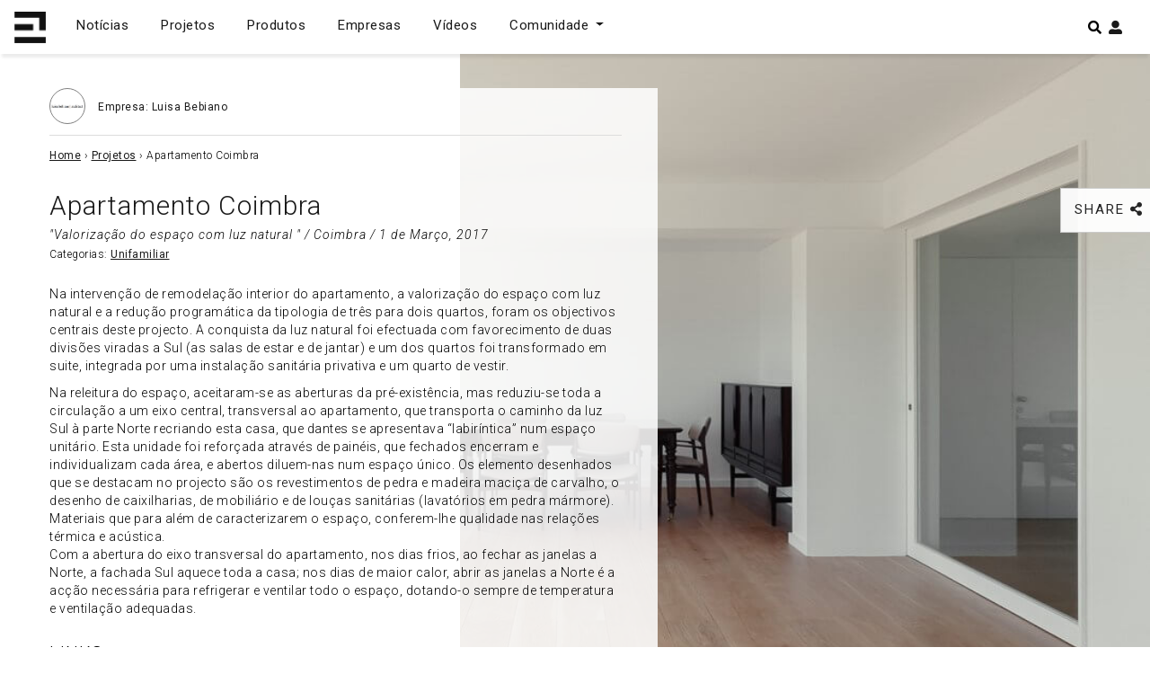

--- FILE ---
content_type: text/html; charset=UTF-8
request_url: https://espacodearquitetura.com/projetos/apartamento-coimbra/
body_size: 20668
content:
<!DOCTYPE html>
<html lang="pt-PT">

<head>
    <meta charset="UTF-8">
    <meta http-equiv="X-UA-Compatible" content="IE=edge">
    <meta name="viewport" content="width=device-width, initial-scale=1">
    <meta name="mobile-web-app-capable" content="yes">
    <meta name="apple-mobile-web-app-capable" content="yes">
    <meta name="apple-mobile-web-app-title"
        content="Espaço de Arquitetura - Portal de Arquitetura em Portugal">
    <meta name="theme-color" content="#000000">
    <link rel="profile" href="https://gmpg.org/xfn/11">
    <link rel="pingback" href="https://espacodearquitetura.com/xmlrpc.php">
    <meta name='robots' content='index, follow, max-image-preview:large, max-snippet:-1, max-video-preview:-1' />

	<!-- This site is optimized with the Yoast SEO Premium plugin v24.4 (Yoast SEO v24.4) - https://yoast.com/wordpress/plugins/seo/ -->
	<title>Apartamento Coimbra | Espaço de Arquitetura</title>
	<meta name="description" content="Na intervenção de remodelação interior do apartamento, a valorização do espaço com luz natural e a redução programática da tipologia de três para dois" />
	<link rel="canonical" href="https://espacodearquitetura.com/projetos/apartamento-coimbra/" />
	<meta property="og:locale" content="pt_PT" />
	<meta property="og:type" content="article" />
	<meta property="og:title" content="Apartamento Coimbra | Espaço de Arquitetura" />
	<meta property="og:description" content="Na intervenção de remodelação interior do apartamento, a valorização do espaço com luz natural e a redução programática da tipologia de três para dois" />
	<meta property="og:url" content="https://espacodearquitetura.com/projetos/apartamento-coimbra/" />
	<meta property="og:site_name" content="Espaço de Arquitetura" />
	<meta property="article:publisher" content="https://www.facebook.com/espacodearquitectura.portal/" />
	<meta name="twitter:card" content="summary_large_image" />
	<meta name="twitter:site" content="@espacodearq" />
	<meta name="twitter:label1" content="Tempo estimado de leitura" />
	<meta name="twitter:data1" content="1 minuto" />
	<script type="application/ld+json" class="yoast-schema-graph">{"@context":"https://schema.org","@graph":[{"@type":"WebPage","@id":"https://espacodearquitetura.com/projetos/apartamento-coimbra/","url":"https://espacodearquitetura.com/projetos/apartamento-coimbra/","name":"Apartamento Coimbra | Espaço de Arquitetura","isPartOf":{"@id":"https://espacodearquitetura.com/#website"},"datePublished":"2017-03-01T11:27:50+00:00","description":"Na intervenção de remodelação interior do apartamento, a valorização do espaço com luz natural e a redução programática da tipologia de três para dois","breadcrumb":{"@id":"https://espacodearquitetura.com/projetos/apartamento-coimbra/#breadcrumb"},"inLanguage":"pt-PT","potentialAction":[{"@type":"ReadAction","target":["https://espacodearquitetura.com/projetos/apartamento-coimbra/"]}]},{"@type":"BreadcrumbList","@id":"https://espacodearquitetura.com/projetos/apartamento-coimbra/#breadcrumb","itemListElement":[{"@type":"ListItem","position":1,"name":"Home","item":"https://espacodearquitetura.com/"},{"@type":"ListItem","position":2,"name":"Projetos","item":"https://espacodearquitetura.com/projetos/"},{"@type":"ListItem","position":3,"name":"Apartamento Coimbra"}]},{"@type":"WebSite","@id":"https://espacodearquitetura.com/#website","url":"https://espacodearquitetura.com/","name":"Espaço de Arquitetura","description":"Portal de Arquitetura em Portugal","publisher":{"@id":"https://espacodearquitetura.com/#organization"},"potentialAction":[{"@type":"SearchAction","target":{"@type":"EntryPoint","urlTemplate":"https://espacodearquitetura.com/?s={search_term_string}"},"query-input":{"@type":"PropertyValueSpecification","valueRequired":true,"valueName":"search_term_string"}}],"inLanguage":"pt-PT"},{"@type":"Organization","@id":"https://espacodearquitetura.com/#organization","name":"Espaço de Arquitetura . Portal de Arquitectos e Arquitectura Portuguesa","url":"https://espacodearquitetura.com/","logo":{"@type":"ImageObject","inLanguage":"pt-PT","@id":"https://espacodearquitetura.com/#/schema/logo/image/","url":"https://espacodearquitetura.com/wp-content/uploads/2019/03/logo_brand.svg","contentUrl":"https://espacodearquitetura.com/wp-content/uploads/2019/03/logo_brand.svg","width":1,"height":1,"caption":"Espaço de Arquitetura . Portal de Arquitectos e Arquitectura Portuguesa"},"image":{"@id":"https://espacodearquitetura.com/#/schema/logo/image/"},"sameAs":["https://www.facebook.com/espacodearquitectura.portal/","https://x.com/espacodearq","https://www.instagram.com/espacodearquitetura/","https://www.linkedin.com/in/espacodearquitectura/","https://www.pinterest.com/espacodearquitetura/","https://www.youtube.com/channel/UCBH0sNEQCTlBJ0fFUI-RvBA/featured"]}]}</script>
	<!-- / Yoast SEO Premium plugin. -->


<link rel='dns-prefetch' href='//www.googletagmanager.com' />
<link rel='dns-prefetch' href='//pagead2.googlesyndication.com' />
<link rel="alternate" type="application/rss+xml" title="Espaço de Arquitetura &raquo; Feed" href="https://espacodearquitetura.com/feed/" />
		<!-- This site uses the Google Analytics by ExactMetrics plugin v8.4.1 - Using Analytics tracking - https://www.exactmetrics.com/ -->
							<script src="//www.googletagmanager.com/gtag/js?id=G-91JJVEW6H8"  data-cfasync="false" data-wpfc-render="false" type="text/javascript" async></script>
			<script data-cfasync="false" data-wpfc-render="false" type="text/javascript">
				var em_version = '8.4.1';
				var em_track_user = true;
				var em_no_track_reason = '';
								var ExactMetricsDefaultLocations = {"page_location":"https:\/\/espacodearquitetura.com\/projetos\/apartamento-coimbra\/"};
				if ( typeof ExactMetricsPrivacyGuardFilter === 'function' ) {
					var ExactMetricsLocations = (typeof ExactMetricsExcludeQuery === 'object') ? ExactMetricsPrivacyGuardFilter( ExactMetricsExcludeQuery ) : ExactMetricsPrivacyGuardFilter( ExactMetricsDefaultLocations );
				} else {
					var ExactMetricsLocations = (typeof ExactMetricsExcludeQuery === 'object') ? ExactMetricsExcludeQuery : ExactMetricsDefaultLocations;
				}

								var disableStrs = [
										'ga-disable-G-91JJVEW6H8',
									];

				/* Function to detect opted out users */
				function __gtagTrackerIsOptedOut() {
					for (var index = 0; index < disableStrs.length; index++) {
						if (document.cookie.indexOf(disableStrs[index] + '=true') > -1) {
							return true;
						}
					}

					return false;
				}

				/* Disable tracking if the opt-out cookie exists. */
				if (__gtagTrackerIsOptedOut()) {
					for (var index = 0; index < disableStrs.length; index++) {
						window[disableStrs[index]] = true;
					}
				}

				/* Opt-out function */
				function __gtagTrackerOptout() {
					for (var index = 0; index < disableStrs.length; index++) {
						document.cookie = disableStrs[index] + '=true; expires=Thu, 31 Dec 2099 23:59:59 UTC; path=/';
						window[disableStrs[index]] = true;
					}
				}

				if ('undefined' === typeof gaOptout) {
					function gaOptout() {
						__gtagTrackerOptout();
					}
				}
								window.dataLayer = window.dataLayer || [];

				window.ExactMetricsDualTracker = {
					helpers: {},
					trackers: {},
				};
				if (em_track_user) {
					function __gtagDataLayer() {
						dataLayer.push(arguments);
					}

					function __gtagTracker(type, name, parameters) {
						if (!parameters) {
							parameters = {};
						}

						if (parameters.send_to) {
							__gtagDataLayer.apply(null, arguments);
							return;
						}

						if (type === 'event') {
														parameters.send_to = exactmetrics_frontend.v4_id;
							var hookName = name;
							if (typeof parameters['event_category'] !== 'undefined') {
								hookName = parameters['event_category'] + ':' + name;
							}

							if (typeof ExactMetricsDualTracker.trackers[hookName] !== 'undefined') {
								ExactMetricsDualTracker.trackers[hookName](parameters);
							} else {
								__gtagDataLayer('event', name, parameters);
							}
							
						} else {
							__gtagDataLayer.apply(null, arguments);
						}
					}

					__gtagTracker('js', new Date());
					__gtagTracker('set', {
						'developer_id.dNDMyYj': true,
											});
					if ( ExactMetricsLocations.page_location ) {
						__gtagTracker('set', ExactMetricsLocations);
					}
										__gtagTracker('config', 'G-91JJVEW6H8', {"forceSSL":"true"} );
															window.gtag = __gtagTracker;										(function () {
						/* https://developers.google.com/analytics/devguides/collection/analyticsjs/ */
						/* ga and __gaTracker compatibility shim. */
						var noopfn = function () {
							return null;
						};
						var newtracker = function () {
							return new Tracker();
						};
						var Tracker = function () {
							return null;
						};
						var p = Tracker.prototype;
						p.get = noopfn;
						p.set = noopfn;
						p.send = function () {
							var args = Array.prototype.slice.call(arguments);
							args.unshift('send');
							__gaTracker.apply(null, args);
						};
						var __gaTracker = function () {
							var len = arguments.length;
							if (len === 0) {
								return;
							}
							var f = arguments[len - 1];
							if (typeof f !== 'object' || f === null || typeof f.hitCallback !== 'function') {
								if ('send' === arguments[0]) {
									var hitConverted, hitObject = false, action;
									if ('event' === arguments[1]) {
										if ('undefined' !== typeof arguments[3]) {
											hitObject = {
												'eventAction': arguments[3],
												'eventCategory': arguments[2],
												'eventLabel': arguments[4],
												'value': arguments[5] ? arguments[5] : 1,
											}
										}
									}
									if ('pageview' === arguments[1]) {
										if ('undefined' !== typeof arguments[2]) {
											hitObject = {
												'eventAction': 'page_view',
												'page_path': arguments[2],
											}
										}
									}
									if (typeof arguments[2] === 'object') {
										hitObject = arguments[2];
									}
									if (typeof arguments[5] === 'object') {
										Object.assign(hitObject, arguments[5]);
									}
									if ('undefined' !== typeof arguments[1].hitType) {
										hitObject = arguments[1];
										if ('pageview' === hitObject.hitType) {
											hitObject.eventAction = 'page_view';
										}
									}
									if (hitObject) {
										action = 'timing' === arguments[1].hitType ? 'timing_complete' : hitObject.eventAction;
										hitConverted = mapArgs(hitObject);
										__gtagTracker('event', action, hitConverted);
									}
								}
								return;
							}

							function mapArgs(args) {
								var arg, hit = {};
								var gaMap = {
									'eventCategory': 'event_category',
									'eventAction': 'event_action',
									'eventLabel': 'event_label',
									'eventValue': 'event_value',
									'nonInteraction': 'non_interaction',
									'timingCategory': 'event_category',
									'timingVar': 'name',
									'timingValue': 'value',
									'timingLabel': 'event_label',
									'page': 'page_path',
									'location': 'page_location',
									'title': 'page_title',
									'referrer' : 'page_referrer',
								};
								for (arg in args) {
																		if (!(!args.hasOwnProperty(arg) || !gaMap.hasOwnProperty(arg))) {
										hit[gaMap[arg]] = args[arg];
									} else {
										hit[arg] = args[arg];
									}
								}
								return hit;
							}

							try {
								f.hitCallback();
							} catch (ex) {
							}
						};
						__gaTracker.create = newtracker;
						__gaTracker.getByName = newtracker;
						__gaTracker.getAll = function () {
							return [];
						};
						__gaTracker.remove = noopfn;
						__gaTracker.loaded = true;
						window['__gaTracker'] = __gaTracker;
					})();
									} else {
										console.log("");
					(function () {
						function __gtagTracker() {
							return null;
						}

						window['__gtagTracker'] = __gtagTracker;
						window['gtag'] = __gtagTracker;
					})();
									}
			</script>
				<!-- / Google Analytics by ExactMetrics -->
		<script type="text/javascript">
/* <![CDATA[ */
window._wpemojiSettings = {"baseUrl":"https:\/\/s.w.org\/images\/core\/emoji\/15.0.3\/72x72\/","ext":".png","svgUrl":"https:\/\/s.w.org\/images\/core\/emoji\/15.0.3\/svg\/","svgExt":".svg","source":{"concatemoji":"https:\/\/espacodearquitetura.com\/wp-includes\/js\/wp-emoji-release.min.js?ver=6.5.7"}};
/*! This file is auto-generated */
!function(i,n){var o,s,e;function c(e){try{var t={supportTests:e,timestamp:(new Date).valueOf()};sessionStorage.setItem(o,JSON.stringify(t))}catch(e){}}function p(e,t,n){e.clearRect(0,0,e.canvas.width,e.canvas.height),e.fillText(t,0,0);var t=new Uint32Array(e.getImageData(0,0,e.canvas.width,e.canvas.height).data),r=(e.clearRect(0,0,e.canvas.width,e.canvas.height),e.fillText(n,0,0),new Uint32Array(e.getImageData(0,0,e.canvas.width,e.canvas.height).data));return t.every(function(e,t){return e===r[t]})}function u(e,t,n){switch(t){case"flag":return n(e,"\ud83c\udff3\ufe0f\u200d\u26a7\ufe0f","\ud83c\udff3\ufe0f\u200b\u26a7\ufe0f")?!1:!n(e,"\ud83c\uddfa\ud83c\uddf3","\ud83c\uddfa\u200b\ud83c\uddf3")&&!n(e,"\ud83c\udff4\udb40\udc67\udb40\udc62\udb40\udc65\udb40\udc6e\udb40\udc67\udb40\udc7f","\ud83c\udff4\u200b\udb40\udc67\u200b\udb40\udc62\u200b\udb40\udc65\u200b\udb40\udc6e\u200b\udb40\udc67\u200b\udb40\udc7f");case"emoji":return!n(e,"\ud83d\udc26\u200d\u2b1b","\ud83d\udc26\u200b\u2b1b")}return!1}function f(e,t,n){var r="undefined"!=typeof WorkerGlobalScope&&self instanceof WorkerGlobalScope?new OffscreenCanvas(300,150):i.createElement("canvas"),a=r.getContext("2d",{willReadFrequently:!0}),o=(a.textBaseline="top",a.font="600 32px Arial",{});return e.forEach(function(e){o[e]=t(a,e,n)}),o}function t(e){var t=i.createElement("script");t.src=e,t.defer=!0,i.head.appendChild(t)}"undefined"!=typeof Promise&&(o="wpEmojiSettingsSupports",s=["flag","emoji"],n.supports={everything:!0,everythingExceptFlag:!0},e=new Promise(function(e){i.addEventListener("DOMContentLoaded",e,{once:!0})}),new Promise(function(t){var n=function(){try{var e=JSON.parse(sessionStorage.getItem(o));if("object"==typeof e&&"number"==typeof e.timestamp&&(new Date).valueOf()<e.timestamp+604800&&"object"==typeof e.supportTests)return e.supportTests}catch(e){}return null}();if(!n){if("undefined"!=typeof Worker&&"undefined"!=typeof OffscreenCanvas&&"undefined"!=typeof URL&&URL.createObjectURL&&"undefined"!=typeof Blob)try{var e="postMessage("+f.toString()+"("+[JSON.stringify(s),u.toString(),p.toString()].join(",")+"));",r=new Blob([e],{type:"text/javascript"}),a=new Worker(URL.createObjectURL(r),{name:"wpTestEmojiSupports"});return void(a.onmessage=function(e){c(n=e.data),a.terminate(),t(n)})}catch(e){}c(n=f(s,u,p))}t(n)}).then(function(e){for(var t in e)n.supports[t]=e[t],n.supports.everything=n.supports.everything&&n.supports[t],"flag"!==t&&(n.supports.everythingExceptFlag=n.supports.everythingExceptFlag&&n.supports[t]);n.supports.everythingExceptFlag=n.supports.everythingExceptFlag&&!n.supports.flag,n.DOMReady=!1,n.readyCallback=function(){n.DOMReady=!0}}).then(function(){return e}).then(function(){var e;n.supports.everything||(n.readyCallback(),(e=n.source||{}).concatemoji?t(e.concatemoji):e.wpemoji&&e.twemoji&&(t(e.twemoji),t(e.wpemoji)))}))}((window,document),window._wpemojiSettings);
/* ]]> */
</script>
<style id='wp-emoji-styles-inline-css' type='text/css'>

	img.wp-smiley, img.emoji {
		display: inline !important;
		border: none !important;
		box-shadow: none !important;
		height: 1em !important;
		width: 1em !important;
		margin: 0 0.07em !important;
		vertical-align: -0.1em !important;
		background: none !important;
		padding: 0 !important;
	}
</style>
<link rel='stylesheet' id='wp-block-library-css' href='https://espacodearquitetura.com/wp-includes/css/dist/block-library/style.min.css?ver=6.5.7' type='text/css' media='all' />
<style id='wppb-edit-profile-style-inline-css' type='text/css'>


</style>
<style id='wppb-login-style-inline-css' type='text/css'>


</style>
<style id='wppb-recover-password-style-inline-css' type='text/css'>


</style>
<style id='wppb-register-style-inline-css' type='text/css'>


</style>
<style id='classic-theme-styles-inline-css' type='text/css'>
/*! This file is auto-generated */
.wp-block-button__link{color:#fff;background-color:#32373c;border-radius:9999px;box-shadow:none;text-decoration:none;padding:calc(.667em + 2px) calc(1.333em + 2px);font-size:1.125em}.wp-block-file__button{background:#32373c;color:#fff;text-decoration:none}
</style>
<style id='global-styles-inline-css' type='text/css'>
body{--wp--preset--color--black: #000000;--wp--preset--color--cyan-bluish-gray: #abb8c3;--wp--preset--color--white: #ffffff;--wp--preset--color--pale-pink: #f78da7;--wp--preset--color--vivid-red: #cf2e2e;--wp--preset--color--luminous-vivid-orange: #ff6900;--wp--preset--color--luminous-vivid-amber: #fcb900;--wp--preset--color--light-green-cyan: #7bdcb5;--wp--preset--color--vivid-green-cyan: #00d084;--wp--preset--color--pale-cyan-blue: #8ed1fc;--wp--preset--color--vivid-cyan-blue: #0693e3;--wp--preset--color--vivid-purple: #9b51e0;--wp--preset--gradient--vivid-cyan-blue-to-vivid-purple: linear-gradient(135deg,rgba(6,147,227,1) 0%,rgb(155,81,224) 100%);--wp--preset--gradient--light-green-cyan-to-vivid-green-cyan: linear-gradient(135deg,rgb(122,220,180) 0%,rgb(0,208,130) 100%);--wp--preset--gradient--luminous-vivid-amber-to-luminous-vivid-orange: linear-gradient(135deg,rgba(252,185,0,1) 0%,rgba(255,105,0,1) 100%);--wp--preset--gradient--luminous-vivid-orange-to-vivid-red: linear-gradient(135deg,rgba(255,105,0,1) 0%,rgb(207,46,46) 100%);--wp--preset--gradient--very-light-gray-to-cyan-bluish-gray: linear-gradient(135deg,rgb(238,238,238) 0%,rgb(169,184,195) 100%);--wp--preset--gradient--cool-to-warm-spectrum: linear-gradient(135deg,rgb(74,234,220) 0%,rgb(151,120,209) 20%,rgb(207,42,186) 40%,rgb(238,44,130) 60%,rgb(251,105,98) 80%,rgb(254,248,76) 100%);--wp--preset--gradient--blush-light-purple: linear-gradient(135deg,rgb(255,206,236) 0%,rgb(152,150,240) 100%);--wp--preset--gradient--blush-bordeaux: linear-gradient(135deg,rgb(254,205,165) 0%,rgb(254,45,45) 50%,rgb(107,0,62) 100%);--wp--preset--gradient--luminous-dusk: linear-gradient(135deg,rgb(255,203,112) 0%,rgb(199,81,192) 50%,rgb(65,88,208) 100%);--wp--preset--gradient--pale-ocean: linear-gradient(135deg,rgb(255,245,203) 0%,rgb(182,227,212) 50%,rgb(51,167,181) 100%);--wp--preset--gradient--electric-grass: linear-gradient(135deg,rgb(202,248,128) 0%,rgb(113,206,126) 100%);--wp--preset--gradient--midnight: linear-gradient(135deg,rgb(2,3,129) 0%,rgb(40,116,252) 100%);--wp--preset--font-size--small: 13px;--wp--preset--font-size--medium: 20px;--wp--preset--font-size--large: 36px;--wp--preset--font-size--x-large: 42px;--wp--preset--spacing--20: 0.44rem;--wp--preset--spacing--30: 0.67rem;--wp--preset--spacing--40: 1rem;--wp--preset--spacing--50: 1.5rem;--wp--preset--spacing--60: 2.25rem;--wp--preset--spacing--70: 3.38rem;--wp--preset--spacing--80: 5.06rem;--wp--preset--shadow--natural: 6px 6px 9px rgba(0, 0, 0, 0.2);--wp--preset--shadow--deep: 12px 12px 50px rgba(0, 0, 0, 0.4);--wp--preset--shadow--sharp: 6px 6px 0px rgba(0, 0, 0, 0.2);--wp--preset--shadow--outlined: 6px 6px 0px -3px rgba(255, 255, 255, 1), 6px 6px rgba(0, 0, 0, 1);--wp--preset--shadow--crisp: 6px 6px 0px rgba(0, 0, 0, 1);}:where(.is-layout-flex){gap: 0.5em;}:where(.is-layout-grid){gap: 0.5em;}body .is-layout-flex{display: flex;}body .is-layout-flex{flex-wrap: wrap;align-items: center;}body .is-layout-flex > *{margin: 0;}body .is-layout-grid{display: grid;}body .is-layout-grid > *{margin: 0;}:where(.wp-block-columns.is-layout-flex){gap: 2em;}:where(.wp-block-columns.is-layout-grid){gap: 2em;}:where(.wp-block-post-template.is-layout-flex){gap: 1.25em;}:where(.wp-block-post-template.is-layout-grid){gap: 1.25em;}.has-black-color{color: var(--wp--preset--color--black) !important;}.has-cyan-bluish-gray-color{color: var(--wp--preset--color--cyan-bluish-gray) !important;}.has-white-color{color: var(--wp--preset--color--white) !important;}.has-pale-pink-color{color: var(--wp--preset--color--pale-pink) !important;}.has-vivid-red-color{color: var(--wp--preset--color--vivid-red) !important;}.has-luminous-vivid-orange-color{color: var(--wp--preset--color--luminous-vivid-orange) !important;}.has-luminous-vivid-amber-color{color: var(--wp--preset--color--luminous-vivid-amber) !important;}.has-light-green-cyan-color{color: var(--wp--preset--color--light-green-cyan) !important;}.has-vivid-green-cyan-color{color: var(--wp--preset--color--vivid-green-cyan) !important;}.has-pale-cyan-blue-color{color: var(--wp--preset--color--pale-cyan-blue) !important;}.has-vivid-cyan-blue-color{color: var(--wp--preset--color--vivid-cyan-blue) !important;}.has-vivid-purple-color{color: var(--wp--preset--color--vivid-purple) !important;}.has-black-background-color{background-color: var(--wp--preset--color--black) !important;}.has-cyan-bluish-gray-background-color{background-color: var(--wp--preset--color--cyan-bluish-gray) !important;}.has-white-background-color{background-color: var(--wp--preset--color--white) !important;}.has-pale-pink-background-color{background-color: var(--wp--preset--color--pale-pink) !important;}.has-vivid-red-background-color{background-color: var(--wp--preset--color--vivid-red) !important;}.has-luminous-vivid-orange-background-color{background-color: var(--wp--preset--color--luminous-vivid-orange) !important;}.has-luminous-vivid-amber-background-color{background-color: var(--wp--preset--color--luminous-vivid-amber) !important;}.has-light-green-cyan-background-color{background-color: var(--wp--preset--color--light-green-cyan) !important;}.has-vivid-green-cyan-background-color{background-color: var(--wp--preset--color--vivid-green-cyan) !important;}.has-pale-cyan-blue-background-color{background-color: var(--wp--preset--color--pale-cyan-blue) !important;}.has-vivid-cyan-blue-background-color{background-color: var(--wp--preset--color--vivid-cyan-blue) !important;}.has-vivid-purple-background-color{background-color: var(--wp--preset--color--vivid-purple) !important;}.has-black-border-color{border-color: var(--wp--preset--color--black) !important;}.has-cyan-bluish-gray-border-color{border-color: var(--wp--preset--color--cyan-bluish-gray) !important;}.has-white-border-color{border-color: var(--wp--preset--color--white) !important;}.has-pale-pink-border-color{border-color: var(--wp--preset--color--pale-pink) !important;}.has-vivid-red-border-color{border-color: var(--wp--preset--color--vivid-red) !important;}.has-luminous-vivid-orange-border-color{border-color: var(--wp--preset--color--luminous-vivid-orange) !important;}.has-luminous-vivid-amber-border-color{border-color: var(--wp--preset--color--luminous-vivid-amber) !important;}.has-light-green-cyan-border-color{border-color: var(--wp--preset--color--light-green-cyan) !important;}.has-vivid-green-cyan-border-color{border-color: var(--wp--preset--color--vivid-green-cyan) !important;}.has-pale-cyan-blue-border-color{border-color: var(--wp--preset--color--pale-cyan-blue) !important;}.has-vivid-cyan-blue-border-color{border-color: var(--wp--preset--color--vivid-cyan-blue) !important;}.has-vivid-purple-border-color{border-color: var(--wp--preset--color--vivid-purple) !important;}.has-vivid-cyan-blue-to-vivid-purple-gradient-background{background: var(--wp--preset--gradient--vivid-cyan-blue-to-vivid-purple) !important;}.has-light-green-cyan-to-vivid-green-cyan-gradient-background{background: var(--wp--preset--gradient--light-green-cyan-to-vivid-green-cyan) !important;}.has-luminous-vivid-amber-to-luminous-vivid-orange-gradient-background{background: var(--wp--preset--gradient--luminous-vivid-amber-to-luminous-vivid-orange) !important;}.has-luminous-vivid-orange-to-vivid-red-gradient-background{background: var(--wp--preset--gradient--luminous-vivid-orange-to-vivid-red) !important;}.has-very-light-gray-to-cyan-bluish-gray-gradient-background{background: var(--wp--preset--gradient--very-light-gray-to-cyan-bluish-gray) !important;}.has-cool-to-warm-spectrum-gradient-background{background: var(--wp--preset--gradient--cool-to-warm-spectrum) !important;}.has-blush-light-purple-gradient-background{background: var(--wp--preset--gradient--blush-light-purple) !important;}.has-blush-bordeaux-gradient-background{background: var(--wp--preset--gradient--blush-bordeaux) !important;}.has-luminous-dusk-gradient-background{background: var(--wp--preset--gradient--luminous-dusk) !important;}.has-pale-ocean-gradient-background{background: var(--wp--preset--gradient--pale-ocean) !important;}.has-electric-grass-gradient-background{background: var(--wp--preset--gradient--electric-grass) !important;}.has-midnight-gradient-background{background: var(--wp--preset--gradient--midnight) !important;}.has-small-font-size{font-size: var(--wp--preset--font-size--small) !important;}.has-medium-font-size{font-size: var(--wp--preset--font-size--medium) !important;}.has-large-font-size{font-size: var(--wp--preset--font-size--large) !important;}.has-x-large-font-size{font-size: var(--wp--preset--font-size--x-large) !important;}
.wp-block-navigation a:where(:not(.wp-element-button)){color: inherit;}
:where(.wp-block-post-template.is-layout-flex){gap: 1.25em;}:where(.wp-block-post-template.is-layout-grid){gap: 1.25em;}
:where(.wp-block-columns.is-layout-flex){gap: 2em;}:where(.wp-block-columns.is-layout-grid){gap: 2em;}
.wp-block-pullquote{font-size: 1.5em;line-height: 1.6;}
</style>
<link rel='stylesheet' id='awesome-notifications-css' href='https://espacodearquitetura.com/wp-content/plugins/cbxwpbookmark/assets/vendors/awesome-notifications/style.css?ver=1.9.7' type='text/css' media='all' />
<link rel='stylesheet' id='cbxwpbookmarkpublic-css-css' href='https://espacodearquitetura.com/wp-content/plugins/cbxwpbookmark/assets/css/cbxwpbookmark-public.css?ver=1.9.7' type='text/css' media='all' />
<link rel='stylesheet' id='contact-form-7-css' href='https://espacodearquitetura.com/wp-content/plugins/contact-form-7/includes/css/styles.css?ver=5.9.8' type='text/css' media='all' />
<style id='contact-form-7-inline-css' type='text/css'>
.wpcf7 .wpcf7-recaptcha iframe {margin-bottom: 0;}.wpcf7 .wpcf7-recaptcha[data-align="center"] > div {margin: 0 auto;}.wpcf7 .wpcf7-recaptcha[data-align="right"] > div {margin: 0 0 0 auto;}
</style>
<link rel='stylesheet' id='dashicons-css' href='https://espacodearquitetura.com/wp-includes/css/dashicons.min.css?ver=6.5.7' type='text/css' media='all' />
<link rel='stylesheet' id='thickbox-css' href='https://espacodearquitetura.com/wp-includes/js/thickbox/thickbox.css?ver=6.5.7' type='text/css' media='all' />
<link rel='stylesheet' id='styles-css' href='https://espacodearquitetura.com/wp-content/themes/espacoarquitetura/css/theme.min.css?ver=0.9.1.1727715374' type='text/css' media='all' />
<link rel='stylesheet' id='newsletter-css' href='https://espacodearquitetura.com/wp-content/plugins/newsletter/style.css?ver=9.0.7' type='text/css' media='all' />
<link rel='stylesheet' id='dtpicker-css' href='https://espacodearquitetura.com/wp-content/plugins/date-time-picker-field/assets/js/vendor/datetimepicker/jquery.datetimepicker.min.css?ver=6.5.7' type='text/css' media='all' />
<link rel='stylesheet' id='forget-about-shortcode-buttons-css' href='https://espacodearquitetura.com/wp-content/plugins/forget-about-shortcode-buttons/public/css/button-styles.css?ver=2.1.3' type='text/css' media='all' />
<link rel='stylesheet' id='afsmenu-styles-css' href='https://espacodearquitetura.com/wp-content/plugins/animated-fullscreen-menu/frontend/css/nav.css?ver=6.5.7' type='text/css' media='all' />
<link rel='stylesheet' id='wppb_stylesheet-css' href='https://espacodearquitetura.com/wp-content/plugins/profile-builder/assets/css/style-front-end.css?ver=3.13.6' type='text/css' media='all' />
<script type="text/javascript" src="https://espacodearquitetura.com/wp-content/plugins/google-analytics-dashboard-for-wp/assets/js/frontend-gtag.min.js?ver=8.4.1" id="exactmetrics-frontend-script-js" async="async" data-wp-strategy="async"></script>
<script data-cfasync="false" data-wpfc-render="false" type="text/javascript" id='exactmetrics-frontend-script-js-extra'>/* <![CDATA[ */
var exactmetrics_frontend = {"js_events_tracking":"true","download_extensions":"zip,mp3,mpeg,pdf,docx,pptx,xlsx,rar","inbound_paths":"[{\"path\":\"\\\/go\\\/\",\"label\":\"affiliate\"},{\"path\":\"\\\/recommend\\\/\",\"label\":\"affiliate\"}]","home_url":"https:\/\/espacodearquitetura.com","hash_tracking":"false","v4_id":"G-91JJVEW6H8"};/* ]]> */
</script>
<script type="text/javascript" src="https://espacodearquitetura.com/wp-includes/js/jquery/jquery.min.js?ver=3.7.1" id="jquery-core-js"></script>
<script type="text/javascript" src="https://espacodearquitetura.com/wp-includes/js/jquery/jquery-migrate.min.js?ver=3.4.1" id="jquery-migrate-js"></script>

<!-- Google tag (gtag.js) snippet added by Site Kit -->
<!-- Google Analytics snippet added by Site Kit -->
<script type="text/javascript" src="https://www.googletagmanager.com/gtag/js?id=GT-5DDNZ9W" id="google_gtagjs-js" async></script>
<script type="text/javascript" id="google_gtagjs-js-after">
/* <![CDATA[ */
window.dataLayer = window.dataLayer || [];function gtag(){dataLayer.push(arguments);}
gtag("set","linker",{"domains":["espacodearquitetura.com"]});
gtag("js", new Date());
gtag("set", "developer_id.dZTNiMT", true);
gtag("config", "GT-5DDNZ9W");
/* ]]> */
</script>
<link rel="https://api.w.org/" href="https://espacodearquitetura.com/wp-json/" /><link rel="EditURI" type="application/rsd+xml" title="RSD" href="https://espacodearquitetura.com/xmlrpc.php?rsd" />
<meta name="generator" content="WordPress 6.5.7" />
<link rel='shortlink' href='https://espacodearquitetura.com/?p=15056' />
<link rel="alternate" type="application/json+oembed" href="https://espacodearquitetura.com/wp-json/oembed/1.0/embed?url=https%3A%2F%2Fespacodearquitetura.com%2Fprojetos%2Fapartamento-coimbra%2F" />
<link rel="alternate" type="text/xml+oembed" href="https://espacodearquitetura.com/wp-json/oembed/1.0/embed?url=https%3A%2F%2Fespacodearquitetura.com%2Fprojetos%2Fapartamento-coimbra%2F&#038;format=xml" />
<meta name="generator" content="Site Kit by Google 1.170.0" /><script type="text/javascript">
           var ajaxurl = "https://espacodearquitetura.com/wp-admin/admin-ajax.php";
         </script>
<!-- Google AdSense meta tags added by Site Kit -->
<meta name="google-adsense-platform-account" content="ca-host-pub-2644536267352236">
<meta name="google-adsense-platform-domain" content="sitekit.withgoogle.com">
<!-- End Google AdSense meta tags added by Site Kit -->
<style type="text/css" id="filter-everything-inline-css">.wpc-orderby-select{width:100%}.wpc-filters-open-button-container{display:none}.wpc-debug-message{padding:16px;font-size:14px;border:1px dashed #ccc;margin-bottom:20px}.wpc-debug-title{visibility:hidden}.wpc-button-inner,.wpc-chip-content{display:flex;align-items:center}.wpc-icon-html-wrapper{position:relative;margin-right:10px;top:2px}.wpc-icon-html-wrapper span{display:block;height:1px;width:18px;border-radius:3px;background:#2c2d33;margin-bottom:4px;position:relative}span.wpc-icon-line-1:after,span.wpc-icon-line-2:after,span.wpc-icon-line-3:after{content:"";display:block;width:3px;height:3px;border:1px solid #2c2d33;background-color:#fff;position:absolute;top:-2px;box-sizing:content-box}span.wpc-icon-line-3:after{border-radius:50%;left:2px}span.wpc-icon-line-1:after{border-radius:50%;left:5px}span.wpc-icon-line-2:after{border-radius:50%;left:12px}body .wpc-filters-open-button-container a.wpc-filters-open-widget,body .wpc-filters-open-button-container a.wpc-open-close-filters-button{display:inline-block;text-align:left;border:1px solid #2c2d33;border-radius:2px;line-height:1.5;padding:7px 12px;background-color:transparent;color:#2c2d33;box-sizing:border-box;text-decoration:none!important;font-weight:400;transition:none;position:relative}@media screen and (max-width:768px){.wpc_show_bottom_widget .wpc-filters-open-button-container,.wpc_show_open_close_button .wpc-filters-open-button-container{display:block}.wpc_show_bottom_widget .wpc-filters-open-button-container{margin-top:1em;margin-bottom:1em}}</style>
<!-- There is no amphtml version available for this URL. -->
<!-- Google AdSense snippet added by Site Kit -->
<script type="text/javascript" async="async" src="https://pagead2.googlesyndication.com/pagead/js/adsbygoogle.js?client=ca-pub-7928832840414991&amp;host=ca-host-pub-2644536267352236" crossorigin="anonymous"></script>

<!-- End Google AdSense snippet added by Site Kit -->
                <script id="auto-cmp-tmzr" data-version="v2.2u1.1" type="text/javascript" async="true">
                    (function() {
                    var host = "www.themoneytizer.com";
                    var element = document.createElement('script');
                    var firstScript = document.getElementsByTagName('script')[0];
                    var url = 'https://cmp.inmobi.com'
                        .concat('/choice/', '6Fv0cGNfc_bw8', '/', host, '/choice.js?tag_version=V3');
                    var uspTries = 0;
                    var uspTriesLimit = 3;
                    element.async = true;
                    element.type = 'text/javascript';
                    element.src = url;

                    firstScript.parentNode.insertBefore(element, firstScript);

                    function makeStub() {
                        var TCF_LOCATOR_NAME = '__tcfapiLocator';
                        var queue = [];
                        var win = window;
                        var cmpFrame;

                        function addFrame() {
                        var doc = win.document;
                        var otherCMP = !!(win.frames[TCF_LOCATOR_NAME]);

                        if (!otherCMP) {
                            if (doc.body) {
                            var iframe = doc.createElement('iframe');

                            iframe.style.cssText = 'display:none';
                            iframe.name = TCF_LOCATOR_NAME;
                            doc.body.appendChild(iframe);
                            } else {
                            setTimeout(addFrame, 5);
                            }
                        }
                        return !otherCMP;
                        }

                        function tcfAPIHandler() {
                        var gdprApplies;
                        var args = arguments;

                        if (!args.length) {
                            return queue;
                        } else if (args[0] === 'setGdprApplies') {
                            if (
                            args.length > 3 &&
                            args[2] === 2 &&
                            typeof args[3] === 'boolean'
                            ) {
                            gdprApplies = args[3];
                            if (typeof args[2] === 'function') {
                                args[2]('set', true);
                            }
                            }
                        } else if (args[0] === 'ping') {
                            var retr = {
                            gdprApplies: gdprApplies,
                            cmpLoaded: false,
                            cmpStatus: 'stub'
                            };

                            if (typeof args[2] === 'function') {
                            args[2](retr);
                            }
                        } else {
                            if(args[0] === 'init' && typeof args[3] === 'object') {
                            args[3] = Object.assign(args[3], { tag_version: 'V3' });
                            }
                            queue.push(args);
                        }
                        }

                        function postMessageEventHandler(event) {
                        var msgIsString = typeof event.data === 'string';
                        var json = {};

                        try {
                            if (msgIsString) {
                            json = JSON.parse(event.data);
                            } else {
                            json = event.data;
                            }
                        } catch (ignore) {}

                        var payload = json.__tcfapiCall;

                        if (payload) {
                            window.__tcfapi(
                            payload.command,
                            payload.version,
                            function(retValue, success) {
                                var returnMsg = {
                                __tcfapiReturn: {
                                    returnValue: retValue,
                                    success: success,
                                    callId: payload.callId
                                }
                                };
                                if (msgIsString) {
                                returnMsg = JSON.stringify(returnMsg);
                                }
                                if (event && event.source && event.source.postMessage) {
                                event.source.postMessage(returnMsg, '*');
                                }
                            },
                            payload.parameter
                            );
                        }
                        }

                        while (win) {
                        try {
                            if (win.frames[TCF_LOCATOR_NAME]) {
                            cmpFrame = win;
                            break;
                            }
                        } catch (ignore) {}

                        if (win === window.top) {
                            break;
                        }
                        win = win.parent;
                        }
                        if (!cmpFrame) {
                        addFrame();
                        win.__tcfapi = tcfAPIHandler;
                        win.addEventListener('message', postMessageEventHandler, false);
                        }
                    };

                    makeStub();

                    var uspStubFunction = function() {
                        var arg = arguments;
                        if (typeof window.__uspapi !== uspStubFunction) {
                        setTimeout(function() {
                            if (typeof window.__uspapi !== 'undefined') {
                            window.__uspapi.apply(window.__uspapi, arg);
                            }
                        }, 500);
                        }
                    };

                    var checkIfUspIsReady = function() {
                        uspTries++;
                        if (window.__uspapi === uspStubFunction && uspTries < uspTriesLimit) {
                        console.warn('USP is not accessible');
                        } else {
                        clearInterval(uspInterval);
                        }
                    };

                    if (typeof window.__uspapi === 'undefined') {
                        window.__uspapi = uspStubFunction;
                        var uspInterval = setInterval(checkIfUspIsReady, 6000);
                    }
                    })();
                </script>
            <link rel="icon" href="https://espacodearquitetura.com/wp-content/uploads/2019/03/favicon-194x194-150x150.png" sizes="32x32" />
<link rel="icon" href="https://espacodearquitetura.com/wp-content/uploads/2019/03/favicon-194x194.png" sizes="192x192" />
<link rel="apple-touch-icon" href="https://espacodearquitetura.com/wp-content/uploads/2019/03/favicon-194x194.png" />
<meta name="msapplication-TileImage" content="https://espacodearquitetura.com/wp-content/uploads/2019/03/favicon-194x194.png" />
    <link rel="stylesheet" href="//stackpath.bootstrapcdn.com/font-awesome/4.7.0/css/font-awesome.min.css" />
    <link rel="stylesheet" href="//cdnjs.cloudflare.com/ajax/libs/OwlCarousel2/2.3.4/assets/owl.carousel.min.css" />
    <link rel="stylesheet"
        href="//cdnjs.cloudflare.com/ajax/libs/OwlCarousel2/2.3.4/assets/owl.theme.default.min.css" />
            <link rel="stylesheet" type="text/css" href="https://espacodearquitetura.com/wp-content/themes/espacoarquitetura/css/application.min.css" />



</head>

<body data-rsssl=1 class="projetos-template-default single single-projetos postid-15056 wp-custom-logo cbxwpbookmark-default">

    <div class="hfeed site" id="page">

        <!-- ******************* The Navbar Area ******************* -->
        <div id="wrapper-navbar" itemscope itemtype="http://schema.org/WebSite">

            <a class="skip-link screen-reader-text sr-only" href="#content">
                Saltar para o conteúdo            </a>
            <nav class="navbar navbar-expand-md">

                                <div class="container-fluid pl-0">
                    
                    <a href="https://espacodearquitetura.com/" class="navbar-brand custom-logo-link" rel="home"><img width="144" height="143" src="https://espacodearquitetura.com/wp-content/uploads/2019/03/cropped-favicon-194x194-1.png" class="img-fluid" alt="Espaço de Arquitetura" decoding="async" /></a>
                    <button class="navbar-toggler ml-auto" type="button" data-toggle="collapse"
                        data-target="#navbarNavDropdown" aria-controls="navbarNavDropdown" aria-expanded="false"
                        aria-label="Toggle navigation">
                        <span class="navbar-toggler-icon"></span>
                    </button>

                    <div id="navbarNavDropdown" class="collapse navbar-collapse"><ul id="main-menu" class="navbar-nav"><li id="menu-item-51272" class="menu-item menu-item-type-post_type_archive menu-item-object-noticias nav-item menu-item-51272"><a title="Notícias de Arquitetura . Portal Espaço de Arquitetura" href="https://espacodearquitetura.com/noticias/" class="nav-link">Notícias</a></li>
<li id="menu-item-51271" class="menu-item menu-item-type-post_type_archive menu-item-object-projetos nav-item menu-item-51271"><a title="Projetos de Arquitetura . Portal Espaço de Arquitetura" href="https://espacodearquitetura.com/projetos/" class="nav-link">Projetos</a></li>
<li id="menu-item-51273" class="menu-item menu-item-type-post_type_archive menu-item-object-produtos nav-item menu-item-51273"><a title="Produtos e Materiais para Arquitetura e Arquitetos . Portal Espaço de Arquitetura" href="https://espacodearquitetura.com/produtos/" class="nav-link">Produtos</a></li>
<li id="menu-item-51274" class="menu-item menu-item-type-post_type_archive menu-item-object-empresas nav-item menu-item-51274"><a title="Diretório de Empresas de Arquitetura, Construção e Materiais de Construção . Portal Espaço de Arquitetura" href="https://espacodearquitetura.com/empresas/" class="nav-link">Empresas</a></li>
<li id="menu-item-51280" class="menu-item menu-item-type-post_type_archive menu-item-object-videos nav-item menu-item-51280"><a title="Videos de Arquitetura . Portal Espaço de Arquitetura" href="https://espacodearquitetura.com/videos/" class="nav-link">Vídeos</a></li>
<li id="menu-item-51275" class="menu-item menu-item-type-custom menu-item-object-custom menu-item-has-children nav-item menu-item-51275 dropdown"><a title="Comunidade" href="#" data-toggle="dropdown" class="nav-link dropdown-toggle">Comunidade <span class="caret"></span></a>
<ul class=" dropdown-menu" role="menu">
	<li id="menu-item-51287" class="menu-item menu-item-type-post_type menu-item-object-page nav-item menu-item-51287"><a title="Artigos de Arquitetura . Portal Espaço de Arquitetura" href="https://espacodearquitetura.com/artigos/" class="nav-link">Artigos</a></li>
	<li id="menu-item-51276" class="menu-item menu-item-type-post_type_archive menu-item-object-concursos nav-item menu-item-51276"><a title="Concursos" href="https://espacodearquitetura.com/concursos/" class="nav-link">Concursos</a></li>
	<li id="menu-item-51277" class="menu-item menu-item-type-post_type_archive menu-item-object-eventos nav-item menu-item-51277"><a title="Eventos" href="https://espacodearquitetura.com/eventos/" class="nav-link">Eventos</a></li>
	<li id="menu-item-51278" class="menu-item menu-item-type-post_type_archive menu-item-object-formacoes nav-item menu-item-51278"><a title="Formações" href="https://espacodearquitetura.com/formacoes/" class="nav-link">Formações</a></li>
	<li id="menu-item-51279" class="menu-item menu-item-type-post_type_archive menu-item-object-empregos nav-item menu-item-51279"><a title="Bolsa de Emprego" href="https://espacodearquitetura.com/empregos/" class="nav-link">Bolsa de Emprego</a></li>
</ul>
</li>
</ul></div>                    <div class="modal fade" id="searchHeader" tabindex="-1" role="dialog"
                        aria-labelledby="exampleModalLabel" aria-hidden="true">
                        <div class="modal-dialog" role="document">
                            <div class="modal-content">
                                <div class="modal-header">
                                    <h2>Pesquisar</h2>
                                    <button type="button" class="close" data-dismiss="modal" aria-label="Close">
                                        <span aria-hidden="true">&times;</span>
                                    </button>
                                </div>
                                <div class="modal-body d-flex">
                                    <div class="search-header-form">
                                        
				<form method="get" id="searchform" action="https://espacodearquitetura.com/" role="search">
					<div class="input-group">
						<input class="field form-control search_box" id="s" name="s" type="text" placeholder="Pesquisar no portal" value="">
						<input class="field form-control " id="s" name="post_type" type="hidden" value="none" >
							<i class="fa fa-search form-control-feedback"></i>
							<input class="submit_search" id="searchsubmit" name="submit" type="submit" value="">
					</div>
				</form>                                    </div>
                                </div>
                            </div>
                        </div>
                    </div>




                    <div class="d-flex search-header">


                                                <div type="button" data-toggle="modal" data-target="#searchHeader"
                            class="search-portal position-relative mr-2"><i class="fas position-relative fa-search p-0"
                                style="color:black; right: unset;"></i>
                        </div>

                        <div>
                            <a href="https://espacodearquitetura.com/wp-admin/" target="_blank">
                                                                <i class="fas fa-user-alt"></i>
                                                            </a>
                        </div>
                    </div>
                                    </div><!-- .container -->
                
            </nav><!-- .site-navigation -->
        </div><!-- .wrapper-navbar end -->

        <script>
        var $ = jQuery;
        </script>
<div class="social-share-buttons-pea ng-scope"> 

<!-- Share Indicator -->
<div class="share-indicator">
	Share <i class="fa fa-share-alt"></i>
</div>
<!-- [END] Share Indicator -->




<!-- Facebook -->
<a href="https://www.facebook.com/sharer/sharer.php?u=https://espacodearquitetura.com/projetos/apartamento-coimbra/" target="_blank" class="btn btn-share-fb" socialshare="" socialshare-provider="facebook">
	<span class="fab fa-facebook" aria-hidden="true"></span>
</a>
<!-- [END] Facebook -->

<!-- Twitter -->
<a href="https://twitter.com/intent/tweet?&url=https://espacodearquitetura.com/projetos/apartamento-coimbra/"  target="_blank" class="btn btn-share-tw" socialshare="" socialshare-provider="twitter">
	<span class="fab fa-twitter" aria-hidden="true"></span>
</a>
<!-- [END] Twitter -->

<!-- Linkedin -->
<a href="https://www.linkedin.com/shareArticle?mini=true&url=https://espacodearquitetura.com/projetos/apartamento-coimbra/&title=Apartamento Coimbra"  target="_blank"  socialshare=""  socialshare-provider="linkedin" class="btn btn-share-li">
	<span class="fab fa-linkedin" aria-hidden="true"></span>
</a>
<!-- [END] Linkedin -->

</div>
<div class="wrapper" id="single-wrapper">

	<div class="container-fluid mt-2" id="content" tabindex="-1">

		<div class="row">

		
			
<!-- Do the left sidebar check -->
<div class="single_background" style="background-image:url(https://espacodearquitetura.com/wp-content/uploads/2019/03/267038a0.jpg);"></div>
<div class="col-md-7 pdsm-0">
    <main class="single-main" id="main">
        <article class="post-15056 projetos type-projetos status-publish hentry categoria-projeto-unifamiliar" id="post-15056">
            <div class="wrapper_company"><div class="user-avatar" style="background-image:url(https://espacodearquitetura.com/wp-content/uploads/2019/03/f8656945.jpg);"></div><div class="company-label"><a href="https://espacodearquitetura.com/empresas/luisa-bebiano/">Empresa: Luisa Bebiano</a></div></div>            <div class="division-line ng-scope"></div>
            <div class="breadcrumbs" itemscope itemtype="http://schema.org/BreadcrumbList"><span itemprop="itemListElement" itemscope itemtype="http://schema.org/ListItem"><a class="breadcrumbs__link" href="https://espacodearquitetura.com/" itemprop="item"><span itemprop="name">Home</span></a><meta itemprop="position" content="1" /></span><span class="breadcrumbs__separator"> › </span><span itemprop="itemListElement" itemscope itemtype="http://schema.org/ListItem"><a class="breadcrumbs__link" href="https://espacodearquitetura.com/projetos/" itemprop="item"><span itemprop="name">Projetos</span></a><meta itemprop="position" content="2" /></span><span class="breadcrumbs__separator"> › </span><span class="breadcrumbs__current">Apartamento Coimbra</span></div><!-- .breadcrumbs -->            <br>

            <header class="entry-header">

                <h1 class="entry-title">Apartamento Coimbra</h1>
                <div class="entry-meta">
                    &quot;Valorização do espaço com luz natural &quot;                                        /
                    Coimbra / 1 de Março, 2017                    
                    
                </div>

            </header>

            <div class="entry-content">
                                
                <div class="mb-4 actual_categories">Categorias: <a class="actual_categories__link" href="https://espacodearquitetura.com/categoria-projeto/unifamiliar"><span>Unifamiliar</span></a></div>                                <p><?xml encoding="utf-8" ?></p>
<p>Na interven&ccedil;&atilde;o de remodela&ccedil;&atilde;o interior do apartamento, a valoriza&ccedil;&atilde;o do espa&ccedil;o com luz natural e a redu&ccedil;&atilde;o program&aacute;tica da tipologia de tr&ecirc;s para dois quartos, foram os objectivos centrais deste projecto. A conquista da luz natural foi efectuada com favorecimento de duas divis&otilde;es viradas a Sul (as salas de estar e de jantar) e um dos quartos foi transformado em suite, integrada por uma instala&ccedil;&atilde;o sanit&aacute;ria privativa e um quarto de vestir.</p>
<div>Na releitura do espa&ccedil;o, aceitaram-se as aberturas da pr&eacute;-exist&ecirc;ncia, mas reduziu-se toda a circula&ccedil;&atilde;o a um eixo central, transversal ao apartamento, que transporta o caminho da luz Sul &agrave; parte Norte recriando esta casa, que dantes se apresentava &ldquo;labir&iacute;ntica&rdquo; num espa&ccedil;o unit&aacute;rio. Esta unidade foi refor&ccedil;ada atrav&eacute;s de pain&eacute;is, que fechados encerram e individualizam cada &aacute;rea, e abertos diluem-nas num espa&ccedil;o &uacute;nico. Os elemento desenhados que se destacam no projecto s&atilde;o os revestimentos de pedra e madeira maci&ccedil;a de carvalho, o desenho de caixilharias, de mobili&aacute;rio e de lou&ccedil;as sanit&aacute;rias (lavat&oacute;rios em pedra m&aacute;rmore). Materiais que para al&eacute;m de caracterizarem o espa&ccedil;o, conferem-lhe qualidade nas rela&ccedil;&otilde;es t&eacute;rmica e ac&uacute;stica.</div>
<div>Com a abertura do eixo transversal do apartamento, nos dias frios, ao fechar as janelas a Norte, a fachada Sul aquece toda a casa; nos dias de maior calor, abrir as janelas a Norte &eacute; a ac&ccedil;&atilde;o necess&aacute;ria para refrigerar e ventilar todo o espa&ccedil;o, dotando-o sempre de temperatura e ventila&ccedil;&atilde;o adequadas.                        </div>
                                                                                                <div class="label-content">LINKS</div><div class="links_container"><a target="_blank" href="http://luisabebiano.blogspot.pt/p/architecture.html">http://luisabebiano.blogspot.pt/p/architecture.html</a><br><a target="_blank" href="http://www.domalomenos.com/projects/hz1pz/">http://www.domalomenos.com/projects/hz1pz/</a><br></div>                
                <div class="label-content">FICHA TÉCNICA</div><div class="datasheet_container"><p><b>Arquitectura</b></p>
<div>Luisa Bebiano</div>
<div><b>Colaboração</b></div>
<div>Pedro Canotilho, Mário Carvalhal e Diogo Rodrigues</div>
<div><b>Construção</b></div>
<div>Civifran, Construções Lda.</div>
<div><b>Fotografias de obra</b> </div>
<div>Do Mal o Menos (João Foja + Eduardo nascimento)</div>
<div><b>Data</b> </div>
<div>2012 (projecto) / 2013 (obra)                        </div>
</div>                
                                
                <!-- CONTACTS -->
                <div>
                                        <ul>


                        
                        
                        
                        

                        
                        
                        
                        
                        
                        
                        
                    </ul>

                </div>
                                <div class="label-content">Galeria</div><div id="single_gallery"><a href="https://espacodearquitetura.com/wp-content/uploads/2019/03/6382e7b2.jpg" data-exthumbimage="https://espacodearquitetura.com/wp-content/uploads/2019/03/6382e7b2.jpg"><img alt="Apartamento Coimbra" src="https://espacodearquitetura.com/wp-content/uploads/2019/03/6382e7b2.jpg"/></a><a href="https://espacodearquitetura.com/wp-content/uploads/2019/03/267038a0.jpg" data-exthumbimage="https://espacodearquitetura.com/wp-content/uploads/2019/03/267038a0.jpg"><img alt="Apartamento Coimbra" src="https://espacodearquitetura.com/wp-content/uploads/2019/03/267038a0.jpg"/></a><a href="https://espacodearquitetura.com/wp-content/uploads/2019/03/911abb02.jpg" data-exthumbimage="https://espacodearquitetura.com/wp-content/uploads/2019/03/911abb02.jpg"><img alt="Apartamento Coimbra" src="https://espacodearquitetura.com/wp-content/uploads/2019/03/911abb02.jpg"/></a><a href="https://espacodearquitetura.com/wp-content/uploads/2019/03/b95dd978.jpg" data-exthumbimage="https://espacodearquitetura.com/wp-content/uploads/2019/03/b95dd978.jpg"><img alt="Apartamento Coimbra" src="https://espacodearquitetura.com/wp-content/uploads/2019/03/b95dd978.jpg"/></a><a href="https://espacodearquitetura.com/wp-content/uploads/2019/03/4f4072b5.jpg" data-exthumbimage="https://espacodearquitetura.com/wp-content/uploads/2019/03/4f4072b5.jpg"><img alt="Apartamento Coimbra" src="https://espacodearquitetura.com/wp-content/uploads/2019/03/4f4072b5.jpg"/></a><a href="https://espacodearquitetura.com/wp-content/uploads/2019/03/e096bb4e.jpg" data-exthumbimage="https://espacodearquitetura.com/wp-content/uploads/2019/03/e096bb4e.jpg"><img alt="Apartamento Coimbra" src="https://espacodearquitetura.com/wp-content/uploads/2019/03/e096bb4e.jpg"/></a><a href="https://espacodearquitetura.com/wp-content/uploads/2019/03/110b9bd5.jpg" data-exthumbimage="https://espacodearquitetura.com/wp-content/uploads/2019/03/110b9bd5.jpg"><img alt="Apartamento Coimbra" src="https://espacodearquitetura.com/wp-content/uploads/2019/03/110b9bd5.jpg"/></a><a href="https://espacodearquitetura.com/wp-content/uploads/2019/03/071d9a4e.jpg" data-exthumbimage="https://espacodearquitetura.com/wp-content/uploads/2019/03/071d9a4e.jpg"><img alt="Apartamento Coimbra" src="https://espacodearquitetura.com/wp-content/uploads/2019/03/071d9a4e.jpg"/></a><a href="https://espacodearquitetura.com/wp-content/uploads/2019/03/cda221f3.jpg" data-exthumbimage="https://espacodearquitetura.com/wp-content/uploads/2019/03/cda221f3.jpg"><img alt="Apartamento Coimbra" src="https://espacodearquitetura.com/wp-content/uploads/2019/03/cda221f3.jpg"/></a><a href="https://espacodearquitetura.com/wp-content/uploads/2019/03/ed76966e.jpg" data-exthumbimage="https://espacodearquitetura.com/wp-content/uploads/2019/03/ed76966e.jpg"><img alt="Apartamento Coimbra" src="https://espacodearquitetura.com/wp-content/uploads/2019/03/ed76966e.jpg"/></a><a href="https://espacodearquitetura.com/wp-content/uploads/2019/03/88c0af8e.jpg" data-exthumbimage="https://espacodearquitetura.com/wp-content/uploads/2019/03/88c0af8e.jpg"><img alt="Apartamento Coimbra" src="https://espacodearquitetura.com/wp-content/uploads/2019/03/88c0af8e.jpg"/></a><a href="https://espacodearquitetura.com/wp-content/uploads/2019/03/cacae327.jpg" data-exthumbimage="https://espacodearquitetura.com/wp-content/uploads/2019/03/cacae327.jpg"><img alt="Apartamento Coimbra" src="https://espacodearquitetura.com/wp-content/uploads/2019/03/cacae327.jpg"/></a><a href="https://espacodearquitetura.com/wp-content/uploads/2019/03/f425edb8.jpg" data-exthumbimage="https://espacodearquitetura.com/wp-content/uploads/2019/03/f425edb8.jpg"><img alt="Apartamento Coimbra" src="https://espacodearquitetura.com/wp-content/uploads/2019/03/f425edb8.jpg"/></a><a href="https://espacodearquitetura.com/wp-content/uploads/2019/03/e7f7c0a6.jpg" data-exthumbimage="https://espacodearquitetura.com/wp-content/uploads/2019/03/e7f7c0a6.jpg"><img alt="Apartamento Coimbra" src="https://espacodearquitetura.com/wp-content/uploads/2019/03/e7f7c0a6.jpg"/></a><a href="https://espacodearquitetura.com/wp-content/uploads/2019/03/b58ed54e.jpg" data-exthumbimage="https://espacodearquitetura.com/wp-content/uploads/2019/03/b58ed54e.jpg"><img alt="Apartamento Coimbra" src="https://espacodearquitetura.com/wp-content/uploads/2019/03/b58ed54e.jpg"/></a><a href="https://espacodearquitetura.com/wp-content/uploads/2019/03/25fd83ce.jpg" data-exthumbimage="https://espacodearquitetura.com/wp-content/uploads/2019/03/25fd83ce.jpg"><img alt="Apartamento Coimbra" src="https://espacodearquitetura.com/wp-content/uploads/2019/03/25fd83ce.jpg"/></a><a href="https://espacodearquitetura.com/wp-content/uploads/2019/03/305d1725.jpg" data-exthumbimage="https://espacodearquitetura.com/wp-content/uploads/2019/03/305d1725.jpg"><img alt="Apartamento Coimbra" src="https://espacodearquitetura.com/wp-content/uploads/2019/03/305d1725.jpg"/></a><a href="https://espacodearquitetura.com/wp-content/uploads/2019/03/da10d84e.jpg" data-exthumbimage="https://espacodearquitetura.com/wp-content/uploads/2019/03/da10d84e.jpg"><img alt="Apartamento Coimbra" src="https://espacodearquitetura.com/wp-content/uploads/2019/03/da10d84e.jpg"/></a><a href="https://espacodearquitetura.com/wp-content/uploads/2019/03/c82571cf.jpg" data-exthumbimage="https://espacodearquitetura.com/wp-content/uploads/2019/03/c82571cf.jpg"><img alt="Apartamento Coimbra" src="https://espacodearquitetura.com/wp-content/uploads/2019/03/c82571cf.jpg"/></a></div>

            </div>
                        <div class="label-content">projetos RELACIONADOS</div>

<div class="division-line ng-scope"></div>
<div class="related-container">
<a href="https://espacodearquitetura.com/projetos/loja-costa-nova/">
<div class="row">
	<!-- Image -->
		<div class="col-xs-4 col-sm-4 col-md-4">
			<div class="related-image-container">

		<div class="img-container-in02" style="background-image: url(https://espacodearquitetura.com/wp-content/uploads/2020/09/Loja-Costa-Nova_Luisa-Bebiano-Joao-Mendes-Ribeiro_©-do-mal-o-menos1.jpg); background-repeat: no-repeat;">
				<div class="image-snippet">
  		  	<img alt="" itemprop="image" src="https://espacodearquitetura.com/wp-content/uploads/2020/09/Loja-Costa-Nova_Luisa-Bebiano-Joao-Mendes-Ribeiro_©-do-mal-o-menos1.jpg">
 		   </div> 
		</div>
	</div>
</div>
		<!-- [END] Image -->

		<div class="col-md-8">
			<!-- Notícia -->
			<h4>Loja Costa Nova</h4>
			<p class="subtitle-in02" ng-show="item.name" itemprop="alternativeHeadline"></p>
			<!-- [END] Notícia -->

			<!-- Section -->
			<p class="path-in02 no-margins">
				Secção:
				<span class="path-content-in02" itemprop="genre">
					projetos				</span>
			</p>
			<!-- [END] Section -->

			<small>
				<span style="font-size:12px;">
				Publicado em
					<u>
					<span class="list-group-item-text-label"><u>11 de Setembro, 2020</u></span></u>
				</span>
			</small>

		</div>
	</div>
	</a>
</div>

<div class="division-line ng-scope"></div>
<div class="related-container">
<a href="https://espacodearquitetura.com/projetos/moradia-241/">
<div class="row">
	<!-- Image -->
		<div class="col-xs-4 col-sm-4 col-md-4">
			<div class="related-image-container">

		<div class="img-container-in02" style="background-image: url(https://espacodearquitetura.com/wp-content/uploads/2023/04/03-FACHADA-LATERAL-ESQUINA.jpg); background-repeat: no-repeat;">
				<div class="image-snippet">
  		  	<img alt="" itemprop="image" src="https://espacodearquitetura.com/wp-content/uploads/2023/04/03-FACHADA-LATERAL-ESQUINA.jpg">
 		   </div> 
		</div>
	</div>
</div>
		<!-- [END] Image -->

		<div class="col-md-8">
			<!-- Notícia -->
			<h4>Moradia 241</h4>
			<p class="subtitle-in02" ng-show="item.name" itemprop="alternativeHeadline"></p>
			<!-- [END] Notícia -->

			<!-- Section -->
			<p class="path-in02 no-margins">
				Secção:
				<span class="path-content-in02" itemprop="genre">
					projetos				</span>
			</p>
			<!-- [END] Section -->

			<small>
				<span style="font-size:12px;">
				Publicado em
					<u>
					<span class="list-group-item-text-label"><u>28 de Abril, 2023</u></span></u>
				</span>
			</small>

		</div>
	</div>
	</a>
</div>




<div class="label-content">PUBLICIDADE</div>
		<a class="js-adsponsored" data-id="125060" href="https://bit.ly/3tM3gqM" target="_blank">
			<div class="ads_sponsored">
				<figure>
					<div class="ng-isolate-scope">
						<div class="image-snippet">
							<img class="img-responsive" itemprop="image"  src="https://espacodearquitetura.com/wp-content/uploads/2026/01/Webinar-Leca®-Relatorios-de-sustentabilidade-como-ativo-estrategico-230px.jpeg">
						</div> 
					</div>
				</figure>
				<p><b>Webinars Leca®</b></p>
				<p><a href="https://bit.ly/3tM3gqM">Inscreva-se agora »</a></p>
			</div>
			<div class="division-line"></div>
		</a>
		
		<a class="js-adsponsored" data-id="312553" href="https://www.veka.pt/?utm_source=espaçodearquitetura&utm_medium=cpc+&utm_campaign=espaçodearquitetura-display-contacto" target="_blank">
			<div class="ads_sponsored">
				<figure>
					<div class="ng-isolate-scope">
						<div class="image-snippet">
							<img class="img-responsive" itemprop="image"  src="https://espacodearquitetura.com/wp-content/uploads/2025/12/VEKA_Banner230px.gif">
						</div> 
					</div>
				</figure>
				<p><b>Tem um projeto de edificação?</b></p>
				<p><a href="https://www.veka.pt/?utm_source=espaçodearquitetura&amp;utm_medium=cpc+&amp;utm_campaign=espaçodearquitetura-display-contacto"><span lang="PT-BR">Entre em contato connosco </span>»</a></p>
			</div>
			<div class="division-line"></div>
		</a>
		

<script type="text/javascript" >
		
	jQuery(document).ready(function($) {
		var data = {
			"action": "update_counter_ads",
			"ads_id" : "125060" 
		};

		jQuery.post(ajaxurl, data);

		
	});
	
	jQuery(document).ready(function($) {
		var data = {
			"action": "update_counter_ads",
			"ads_id" : "312553" 
		};

		jQuery.post(ajaxurl, data);

		
	});
			jQuery('body').on('click', '.js-adsponsored', function(){
			var id = $(this).data('id');
			console.log(id);
			jQuery.ajax({
				url : ajaxurl,
				type : 'post',
				data : {
					action : 'update_click_ads',
					ads_id : $(this).data('id'),
				},
				success : function( response ) {
					//console.log(response);
				}
			});
	
		});

</script> </div><!-- .entry-content -->

</article><!-- #post-## -->

</main><!-- #main -->

</div><!-- #primary -->

<script>
$(document).ready(function() {

    $("#single_gallery").lightGallery({
        download: false,
        thumbnail: true,
        animateThumb: false,
        showThumbByDefault: true,
        exThumbImage: 'data-exthumbimage',
    });

});
</script>
		
		</div><!-- .row -->

	</div><!-- Container end -->
	
	</div><!-- Wrapper end -->
		
	

<a id="gotoTop"></a>
<div class="clearfix"></div>
<div id="wrapper-footer">

	<div class="container">



				<footer class="site-footer" id="colophon">
					<div class="container">
						<div class="row">
							<div class="col-md-4">
								<h4 class="text-uppercase">Espaço de Arquitetura</h4>
								<div class="menu-menu-footer-container"><ul id="footer-menu" class="footer-links"><li id="menu-item-52028" class="menu-item menu-item-type-post_type menu-item-object-page nav-item menu-item-52028"><a title="Sobre o Espaço de Arquitetura" href="https://espacodearquitetura.com/sobre-espaco-de-arquitetura/" class="nav-link">Sobre o Espaço de Arquitetura</a></li>
<li id="menu-item-56482" class="menu-item menu-item-type-post_type menu-item-object-page nav-item menu-item-56482"><a title="Subscrever Newsletter" href="https://espacodearquitetura.com/subscrever-newsletter/" class="nav-link">Subscrever Newsletter</a></li>
<li id="menu-item-52027" class="menu-item menu-item-type-post_type menu-item-object-page nav-item menu-item-52027"><a title="Publicidade" href="https://espacodearquitetura.com/publicidade/" class="nav-link">Publicidade</a></li>
<li id="menu-item-56477" class="menu-item menu-item-type-custom menu-item-object-custom nav-item menu-item-56477"><a title="Eventos EA" href="https://espacodearquitetura.com/eventos/?type=hostingevents" class="nav-link">Eventos EA</a></li>
<li id="menu-item-56483" class="menu-item menu-item-type-post_type menu-item-object-page nav-item menu-item-56483"><a title="Criar Conta" href="https://espacodearquitetura.com/criar-conta/" class="nav-link">Criar Conta</a></li>
</ul></div>							</div>
							<div class="col-md-4">
								<h4 class="text-uppercase">Secções</h4>
								<div class="menu-menu-footer-sections-container"><ul id="footer-menu" class="footer-links"><li id="menu-item-146825" class="menu-item menu-item-type-post_type_archive menu-item-object-noticias nav-item menu-item-146825"><a title="Notícias" href="https://espacodearquitetura.com/noticias/" class="nav-link">Notícias</a></li>
<li id="menu-item-146820" class="menu-item menu-item-type-post_type menu-item-object-page current_page_parent nav-item menu-item-146820"><a title="Projetos" href="https://espacodearquitetura.com/projetos/" class="nav-link">Projetos</a></li>
<li id="menu-item-146827" class="menu-item menu-item-type-post_type_archive menu-item-object-produtos nav-item menu-item-146827"><a title="Produtos" href="https://espacodearquitetura.com/produtos/" class="nav-link">Produtos</a></li>
<li id="menu-item-146826" class="menu-item menu-item-type-post_type_archive menu-item-object-empresas nav-item menu-item-146826"><a title="Empresas" href="https://espacodearquitetura.com/empresas/" class="nav-link">Empresas</a></li>
<li id="menu-item-146828" class="menu-item menu-item-type-post_type_archive menu-item-object-videos nav-item menu-item-146828"><a title="Vídeos" href="https://espacodearquitetura.com/videos/" class="nav-link">Vídeos</a></li>
<li id="menu-item-146823" class="menu-item menu-item-type-post_type menu-item-object-page nav-item menu-item-146823"><a title="Artigos" href="https://espacodearquitetura.com/artigos/" class="nav-link">Artigos</a></li>
<li id="menu-item-146829" class="menu-item menu-item-type-post_type_archive menu-item-object-concursos nav-item menu-item-146829"><a title="Concursos" href="https://espacodearquitetura.com/concursos/" class="nav-link">Concursos</a></li>
<li id="menu-item-146830" class="menu-item menu-item-type-post_type_archive menu-item-object-eventos nav-item menu-item-146830"><a title="Eventos" href="https://espacodearquitetura.com/eventos/" class="nav-link">Eventos</a></li>
<li id="menu-item-146831" class="menu-item menu-item-type-post_type_archive menu-item-object-formacoes nav-item menu-item-146831"><a title="Formações" href="https://espacodearquitetura.com/formacoes/" class="nav-link">Formações</a></li>
<li id="menu-item-146832" class="menu-item menu-item-type-post_type_archive menu-item-object-empregos nav-item menu-item-146832"><a title="Bolsa de Emprego" href="https://espacodearquitetura.com/empregos/" class="nav-link">Bolsa de Emprego</a></li>
</ul></div>							</div>
							<div class="col-md-4">
								<h4 class="text-uppercase">Newsletter</h4>
								<p>Subscreva a nossa newsletter e receba informação sobre projetos, eventos, concursos, formações e notícias mais relevantes na área de arquitetura.</p>
								
<div class="wpcf7 no-js" id="wpcf7-f56478-o1" lang="pt-PT" dir="ltr">
<div class="screen-reader-response"><p role="status" aria-live="polite" aria-atomic="true"></p> <ul></ul></div>
<form action="/projetos/apartamento-coimbra/#wpcf7-f56478-o1" method="post" class="wpcf7-form init" aria-label="Formulário de contacto" novalidate="novalidate" data-status="init">
<div style="display: none;">
<input type="hidden" name="_wpcf7" value="56478" />
<input type="hidden" name="_wpcf7_version" value="5.9.8" />
<input type="hidden" name="_wpcf7_locale" value="pt_PT" />
<input type="hidden" name="_wpcf7_unit_tag" value="wpcf7-f56478-o1" />
<input type="hidden" name="_wpcf7_container_post" value="0" />
<input type="hidden" name="_wpcf7_posted_data_hash" value="" />
<input type="hidden" name="_wpcf7_recaptcha_response" value="" />
</div>
<p><label> O seu nome (obrigatório)<br />
<span class="wpcf7-form-control-wrap" data-name="nome"><input size="40" maxlength="400" class="wpcf7-form-control wpcf7-text wpcf7-validates-as-required" aria-required="true" aria-invalid="false" value="" type="text" name="nome" /></span> </label>
</p>
<p><label> O seu email (obrigatório)<br />
<span class="wpcf7-form-control-wrap" data-name="email"><input size="40" maxlength="400" class="wpcf7-form-control wpcf7-email wpcf7-validates-as-required wpcf7-text wpcf7-validates-as-email" aria-required="true" aria-invalid="false" value="" type="email" name="email" /></span> </label>
</p>
<p><span class="wpcf7-form-control-wrap" data-name="acceptance-592"><span class="wpcf7-form-control wpcf7-acceptance optional"><span class="wpcf7-list-item"><label><input type="checkbox" name="acceptance-592" value="1" aria-invalid="false" /><span class="wpcf7-list-item-label">Aceito a Política de Privacidade do Espaço de Arquitetura.</span></label></span></span></span>
</p>
<span class="wpcf7-form-control-wrap recaptcha" data-name="recaptcha"><span data-sitekey="6LfNjX4kAAAAAJiYdThrjrPxpI0JW3s5JJtOoy1g" class="wpcf7-form-control wpcf7-recaptcha g-recaptcha contact" id="contact"></span>
<noscript>
	<div class="grecaptcha-noscript">
		<iframe src="https://www.recaptcha.net/recaptcha/api/fallback?k=6LfNjX4kAAAAAJiYdThrjrPxpI0JW3s5JJtOoy1g" frameborder="0" scrolling="no" width="310" height="430">
		</iframe>
		<textarea name="g-recaptcha-response" rows="3" cols="40" placeholder="reCaptcha Response Here">
		</textarea>
	</div>
</noscript>
</span>
<p><input class="wpcf7-form-control wpcf7-submit has-spinner" type="submit" value="Enviar" />
</p><div class="wpcf7-response-output" aria-hidden="true"></div>
</form>
</div>
							</div>
						</div>
					<div class="col-12">
					<div class="site-info">
					
						<div class="">
								<div class="row">

									<div class="col-md-4">
										<p>© Espaço de Arquitetura . Todos os Direitos Reservados</p>
									</div>
									<div class="col-md-4">
										<p><a href="https://espacodearquitetura.com/politica-de-privacidade/">Política de Privacidade e condições de utilização</a></p>
									</div>
									<div class="col-md-4">
										<div class="socialmedia-icons">
											<a target="_blank" href="https://www.facebook.com/pg/espacodearquitectura.portal"><i class="fab fa-facebook" aria-hidden="true"></i></a>
											<a target="_blank" href="https://twitter.com/espacodearq"><i class="fab fa-twitter" aria-hidden="true"></i></a>
											<a target="_blank" href="https://www.linkedin.com/in/espacodearquitectura/"><i class="fab fa-linkedin" aria-hidden="true"></i></a>
											<a target="_blank" href="https://www.instagram.com/espacodearquitetura/"><i class="fab fa-instagram" aria-hidden="true"></i></a>
											<a target="_blank" href="https://www.pinterest.com/espacodearquitetura/"><i class="fab fa-pinterest" aria-hidden="true"></i></a>
											<a target="_blank" href="https://www.youtube.com/channel/UCBH0sNEQCTlBJ0fFUI-RvBA"><i class="fab fa-youtube" aria-hidden="true"></i></a>
										</div>
									</div>
								</div>
						</div>
					

							</div><!-- .site-info -->
						</div><!-- .site-info -->
					</div><!-- .site-info -->

				</footer><!-- #colophon -->




</div><!-- wrapper end -->

</div><!-- #page we need this extra closing tag here -->




<style>

.turbolinks-progress-bar, .animatedfsmenu{
	background-color: #000000;
}

.animatedfsmenu.navbar-expand-md, .animatedfsmenu.navbar-expand-ht{
	background-color: #3a3a3a;
}
.animatedfsmenu button:focus, .animatedfsmenu button:hover{
	background: #000000 !important;
}
.animatedfsmenu .navbar-toggler{
	background: #000000;
}
.animatedfs_menu_list a, .afsmenu_search input[type="text"], .afs-cart-title{
	color: #FFFFFF !important;
}
.animatedfs_menu_list li > a:before, .animatedfsmenu .navbar-toggler .bar{
	background: #FFFFFF !important;
}
.animatedfsmenu .privacy_policy{
	color: #FFFFFF;
}
.animatedfsmenu .social-media li{
	border-color: #FFFFFF;
}
.animatedfsmenu.animation_background li > a:before,.animatedfsmenu.animation_background__border_radius li > a:before{
	background: rgba(0,0,0,0.85) !important;
}
</style>

<div class="animatedfsmenu  animatedfsmenu__mobile animatedfsmenu__opacity  animatedfsmenu__anchor animation_line">
		<div class="animatedfs_background"></div>
		<button class="navbar-toggler" type="button" data-toggle="collapse" data-target="#navbarNavDropdown" aria-controls="navbarNavDropdown" aria-expanded="false" aria-label="Toggle navigation">
			<div class="bar top"></div>
			<div class="bar bot"></div>
			<div class="bar mid"></div>
		</button>

	<div class="navbar-collapse animatedfs_menu_list">
				<div class="afsmenu_search">
			<form action="" autocomplete="off">
				<input id="search" name="s" type="text" placeholder="Pesquise aqui...">
				<div class="search_submit" value="Rechercher">
					<i class="fas fa-search"></i>
				</div>
			</form>
		</div>		
			<div class="afsmenu_scroll"><ul id="menu-menu-principal-animated" class="afsmenu"><li id="menu-item-161376" class="menu-item menu-item-type-post_type_archive menu-item-object-noticias menu-item-161376"><a title="Notícias de Arquitetura . Portal Espaço de Arquitetura" href="https://espacodearquitetura.com/noticias/">Notícias</a></li>
<li id="menu-item-161377" class="menu-item menu-item-type-post_type_archive menu-item-object-projetos menu-item-161377"><a title="Projetos de Arquitetura . Portal Espaço de Arquitetura" href="https://espacodearquitetura.com/projetos/">Projetos</a></li>
<li id="menu-item-161378" class="menu-item menu-item-type-post_type_archive menu-item-object-produtos menu-item-161378"><a title="Produtos e Materiais para Arquitetura e Arquitetos . Portal Espaço de Arquitetura" href="https://espacodearquitetura.com/produtos/">Produtos</a></li>
<li id="menu-item-161379" class="menu-item menu-item-type-post_type_archive menu-item-object-empresas menu-item-161379"><a title="Diretório de Empresas de Arquitetura, Construção e Materiais de Construção . Portal Espaço de Arquitetura" href="https://espacodearquitetura.com/empresas/">Empresas</a></li>
<li id="menu-item-161380" class="menu-item menu-item-type-post_type_archive menu-item-object-videos menu-item-161380"><a title="Videos de Arquitetura . Portal Espaço de Arquitetura" href="https://espacodearquitetura.com/videos/">Vídeos</a></li>
<li id="menu-item-161382" class="menu-item menu-item-type-post_type menu-item-object-page menu-item-161382"><a title="Artigos de Arquitetura . Portal Espaço de Arquitetura" href="https://espacodearquitetura.com/artigos/">Artigos</a></li>
<li id="menu-item-161383" class="menu-item menu-item-type-post_type_archive menu-item-object-concursos menu-item-161383"><a href="https://espacodearquitetura.com/concursos/">Concursos</a></li>
<li id="menu-item-161384" class="menu-item menu-item-type-post_type_archive menu-item-object-eventos menu-item-161384"><a href="https://espacodearquitetura.com/eventos/">Eventos</a></li>
<li id="menu-item-161385" class="menu-item menu-item-type-post_type_archive menu-item-object-formacoes menu-item-161385"><a href="https://espacodearquitetura.com/formacoes/">Formações</a></li>
<li id="menu-item-161386" class="menu-item menu-item-type-post_type_archive menu-item-object-empregos menu-item-161386"><a href="https://espacodearquitetura.com/empregos/">Bolsa de Emprego</a></li>
</ul></div>				</div>

</div>

	<style type="text/css"> 
         /* Hide reCAPTCHA V3 badge */
        .grecaptcha-badge {
        
            visibility: hidden !important;
        
        }
    </style><div class="wpc-filters-overlay"></div>
<link rel='stylesheet' id='afsmenu-font-awesome-css' href='//use.fontawesome.com/releases/v5.8.1/css/all.css?ver=6.5.7' type='text/css' media='all' />
<script type="text/javascript" src="https://espacodearquitetura.com/wp-content/plugins/cbxwpbookmark/assets/js/cbxwpbookmark-events.js?ver=1.9.7" id="cbxwpbookmark-events-js"></script>
<script type="text/javascript" src="https://espacodearquitetura.com/wp-content/plugins/cbxwpbookmark/assets/vendors/awesome-notifications/script.js?ver=1.9.7" id="awesome-notifications-js"></script>
<script type="text/javascript" id="cbxwpbookmarkpublicjs-js-extra">
/* <![CDATA[ */
var cbxwpbookmark = {"ajaxurl":"https:\/\/espacodearquitetura.com\/wp-admin\/admin-ajax.php","nonce":"958a31d615","cat_template":"\"\\n            <div class=\\\"cbxbookmark-mycat-editbox\\\">\\n                <input class=\\\"cbxbmedit-catname cbxbmedit-catname-edit\\\" name=\\\"catname\\\" value=\\\"##catname##\\\" placeholder=\\\"Category title\\\" \\\/>                \\n                <select class=\\\"cbxbmedit-privacy input-catprivacy \\\" name=\\\"catprivacy\\\">\\n                  <option value=\\\"1\\\" title=\\\"Public Category\\\">Public<\\\/option>\\n                  <option value=\\\"0\\\" title=\\\"Private Category\\\">Private<\\\/option>\\n                <\\\/select>\\n                <button data-busy=\\\"0\\\" title=\\\"Click to update\\\"  class=\\\"cbxbookmark-btn cbxbookmark-cat-save ld-ext-right\\\">Update<i class=\\\"ld ld-ring ld-spin\\\"><\\\/i><\\\/button>\\n                <button title=\\\"Click to close\\\"  class=\\\"cbxbookmark-btn cbxbookmark-btn-secondary cbxbookmark-cat-close icon icon-only cbx-icon-parent-flex\\\" ><i class=\\\"cbx-icon\\\"><?xml version=\\\"1.0\\\" encoding=\\\"utf-8\\\"?>\\n<svg xmlns=\\\"http:\\\/\\\/www.w3.org\\\/2000\\\/svg\\\" viewBox=\\\"0 0 24 24\\\" fill=\\\"none\\\" stroke=\\\"currentColor\\\" stroke-width=\\\"2\\\" stroke-linecap=\\\"round\\\" stroke-linejoin=\\\"round\\\"><line x1=\\\"18\\\" y1=\\\"6\\\" x2=\\\"6\\\" y2=\\\"18\\\"><\\\/line><line x1=\\\"6\\\" y1=\\\"6\\\" x2=\\\"18\\\" y2=\\\"18\\\"><\\\/line><\\\/svg><\\\/i><i class=\\\"cbxbookmark-cat-close-label sr-only\\\">Close<\\\/i><\\\/button>\\n                <div class=\\\"clear clearfix cbxwpbkmark-clearfix\\\"><\\\/div>\\n            <\\\/div>\"","category_delete_success":"Category deleted successfully","category_delete_error":"Unable to delete the category","are_you_sure_global":"Are you sure?","are_you_sure_delete_desc":"Once you delete, it's gone forever. You can not revert it back.","areyousuretodeletecat":"Are you sure you want to delete this Bookmark Category?","areyousuretodeletebookmark":"Are you sure you want to delete this Bookmark?","bookmark_failed":"Failed to Bookmark","bookmark_removed":"Bookmark Removed","bookmark_removed_empty":"All Bookmarks Removed","bookmark_removed_failed":"Bookmark Removed Failed","error_msg":"Error loading data. Response code = ","category_name_empty":"Category name can not be empty","add_to_head_default":"Click Category to Bookmark","add_to_head_cat_list":"Click to Edit Category","add_to_head_cat_edit":"Edit Category","add_to_head_cat_create":"Create Category","no_cats_found":"No category found","add_to_head_max_cat":"Maximum category limit reached","max_cat_limit":"0","max_cat_limit_error":"Sorry, you reached the maximum category limit and to create one one, please delete unnecessary categories first","user_current_cat_count":"0","user_current_cats":"","user_can_create_cat":"1","bookmark_mode":"user_cat","bookmark_not_found":"No bookmarks found","load_more":"Load More ...","category_default_status":"1","delete_all_bookmarks_by_user_confirm":"Are you sure to delete all of your bookmarks? This process can not be undone.","awn_options":{"tip":"Tip","info":"Info","success":"Success","warning":"Attention","alert":"Error","async":"Loading","confirm":"Confirmation","confirmOk":"OK","confirmCancel":"Cancel"},"shareurl_html":"<div class=\"shareurl_modal\"><h3>Copy and Share Url<\/h3><div class=\"shareurl_copy\"><input readonly class=\"shareurl_copy_input\" name=\"shareurl_copy_input\" type=\"text\" value=\"##share_url##\" \/><button data-url=\"##share_url##\" class=\"shareurl_copy_btn\">Copy<\/button><\/div><\/div>","shareurl_trans":{"copy":"Copy","copied":"Copied"}};
/* ]]> */
</script>
<script type="text/javascript" src="https://espacodearquitetura.com/wp-content/plugins/cbxwpbookmark/assets/js/cbxwpbookmark-public.js?ver=1.9.7" id="cbxwpbookmarkpublicjs-js"></script>
<script type="text/javascript" src="https://espacodearquitetura.com/wp-includes/js/dist/vendor/wp-polyfill-inert.min.js?ver=3.1.2" id="wp-polyfill-inert-js"></script>
<script type="text/javascript" src="https://espacodearquitetura.com/wp-includes/js/dist/vendor/regenerator-runtime.min.js?ver=0.14.0" id="regenerator-runtime-js"></script>
<script type="text/javascript" src="https://espacodearquitetura.com/wp-includes/js/dist/vendor/wp-polyfill.min.js?ver=3.15.0" id="wp-polyfill-js"></script>
<script type="text/javascript" src="https://espacodearquitetura.com/wp-includes/js/dist/hooks.min.js?ver=2810c76e705dd1a53b18" id="wp-hooks-js"></script>
<script type="text/javascript" src="https://espacodearquitetura.com/wp-includes/js/dist/i18n.min.js?ver=5e580eb46a90c2b997e6" id="wp-i18n-js"></script>
<script type="text/javascript" id="wp-i18n-js-after">
/* <![CDATA[ */
wp.i18n.setLocaleData( { 'text direction\u0004ltr': [ 'ltr' ] } );
/* ]]> */
</script>
<script type="text/javascript" src="https://espacodearquitetura.com/wp-content/plugins/contact-form-7/includes/swv/js/index.js?ver=5.9.8" id="swv-js"></script>
<script type="text/javascript" id="contact-form-7-js-extra">
/* <![CDATA[ */
var wpcf7 = {"api":{"root":"https:\/\/espacodearquitetura.com\/wp-json\/","namespace":"contact-form-7\/v1"},"cached":"1"};
/* ]]> */
</script>
<script type="text/javascript" id="contact-form-7-js-translations">
/* <![CDATA[ */
( function( domain, translations ) {
	var localeData = translations.locale_data[ domain ] || translations.locale_data.messages;
	localeData[""].domain = domain;
	wp.i18n.setLocaleData( localeData, domain );
} )( "contact-form-7", {"translation-revision-date":"2024-08-13 18:06:19+0000","generator":"GlotPress\/4.0.1","domain":"messages","locale_data":{"messages":{"":{"domain":"messages","plural-forms":"nplurals=2; plural=n != 1;","lang":"pt"},"This contact form is placed in the wrong place.":["Este formul\u00e1rio de contacto est\u00e1 colocado no s\u00edtio errado."],"Error:":["Erro:"]}},"comment":{"reference":"includes\/js\/index.js"}} );
/* ]]> */
</script>
<script type="text/javascript" src="https://espacodearquitetura.com/wp-content/plugins/contact-form-7/includes/js/index.js?ver=5.9.8" id="contact-form-7-js"></script>
<script type="text/javascript" id="thickbox-js-extra">
/* <![CDATA[ */
var thickboxL10n = {"next":"Seguinte \u00bb","prev":"\u00ab Anterior","image":"Imagem","of":"de","close":"Fechar","noiframes":"Esta funcionalidade requer frames inline. Tem os iframes desactivados ou o seu navegador n\u00e3o os suporta.","loadingAnimation":"https:\/\/espacodearquitetura.com\/wp-includes\/js\/thickbox\/loadingAnimation.gif"};
/* ]]> */
</script>
<script type="text/javascript" src="https://espacodearquitetura.com/wp-includes/js/thickbox/thickbox.js?ver=3.1-20121105" id="thickbox-js"></script>
<script type="text/javascript" src="https://espacodearquitetura.com/wp-content/themes/espacoarquitetura/js/bower_components/bower.min.js?ver=0.9.1.1643647704" id="bower-components-scripts-js"></script>
<script type="text/javascript" src="https://espacodearquitetura.com/wp-content/themes/espacoarquitetura/js/vendor.js?ver=0.9.1.1602168575" id="vendor-scripts-js"></script>
<script type="text/javascript" id="understrap-scripts-js-extra">
/* <![CDATA[ */
var ajax = {"ajaxurl":"https:\/\/espacodearquitetura.com\/wp-admin\/admin-ajax.php","current_user_id":"0"};
/* ]]> */
</script>
<script type="text/javascript" src="https://espacodearquitetura.com/wp-content/themes/espacoarquitetura/js/theme.min.js?ver=0.9.1.1643642616" id="understrap-scripts-js"></script>
<script type="text/javascript" id="newsletter-js-extra">
/* <![CDATA[ */
var newsletter_data = {"action_url":"https:\/\/espacodearquitetura.com\/wp-admin\/admin-ajax.php"};
/* ]]> */
</script>
<script type="text/javascript" src="https://espacodearquitetura.com/wp-content/plugins/newsletter/main.js?ver=9.0.7" id="newsletter-js"></script>
<script type="text/javascript" src="https://espacodearquitetura.com/wp-content/plugins/date-time-picker-field/assets/js/vendor/moment/moment.js?ver=6.5.7" id="dtp-moment-js"></script>
<script type="text/javascript" src="https://espacodearquitetura.com/wp-content/plugins/date-time-picker-field/assets/js/vendor/datetimepicker/jquery.datetimepicker.full.min.js?ver=6.5.7" id="dtpicker-js"></script>
<script type="text/javascript" id="dtpicker-build-js-extra">
/* <![CDATA[ */
var datepickeropts = {"selector":".datetimepicker","locale":"pt","theme":"default","datepicker":"on","timepicker":"off","inline":"off","placeholder":"on","preventkeyboard":"off","minDate":"off","step":"60","minTime":"00:00","maxTime":"23:59","offset":"0","min_date":"","max_date":"","dateformat":"DD\/MM\/YYYY","hourformat":"HH:mm","load":"full","dayOfWeekStart":"1","disabled_days":"","disabled_calendar_days":"","allowed_times":"","sunday_times":"","monday_times":"","tuesday_times":"","wednesday_times":"","thursday_times":"","friday_times":"","saturday_times":"","days_offset":"0","format":"DD\/MM\/YYYY","clean_format":"d\/m\/Y","value":"","timezone":"","utc_offset":"+0","now":"23\/01\/2026"};
/* ]]> */
</script>
<script type="text/javascript" src="https://espacodearquitetura.com/wp-content/plugins/date-time-picker-field/assets/js/dtpicker.js?ver=6.5.7" id="dtpicker-build-js"></script>
<script type="text/javascript" src="https://espacodearquitetura.com/wp-content/plugins/animated-fullscreen-menu/frontend/js/nav.js?ver=1.6.5" id="afsmenu-scripts-js"></script>
<script type="text/javascript" src="https://espacodearquitetura.com/wp-content/plugins/wpcf7-recaptcha/assets/js/wpcf7-recaptcha-controls.js?ver=1.2" id="wpcf7-recaptcha-controls-js"></script>
<script type="text/javascript" id="google-recaptcha-js-extra">
/* <![CDATA[ */
var wpcf7iqfix = {"recaptcha_empty":"Please verify that you are not a robot.","response_err":"wpcf7-recaptcha: Could not verify reCaptcha response."};
/* ]]> */
</script>
<script type="text/javascript" src="https://www.recaptcha.net/recaptcha/api.js?hl=pt_PT&amp;onload=recaptchaCallback&amp;render=explicit&amp;ver=2.0" id="google-recaptcha-js"></script>

<script src="//cdnjs.cloudflare.com/ajax/libs/OwlCarousel2/2.3.4/owl.carousel.min.js"></script>


<script>
	$(document).ready(function(){
		setTimeout(function(){
			$('.lll_carousel').each(function(){

				$(this).owlCarousel({
						loop:false,
						autoplay: false,
						dots: true,
						margin: 1,
						items:1,
				});
			});
		},1000);


	});
	</script>
</body>

</html>


	<link rel="stylesheet" href="https://cdnjs.cloudflare.com/ajax/libs/lightgallery/1.3.2/css/lightgallery.css" />
	<script src="https://cdnjs.cloudflare.com/ajax/libs/lightgallery/1.3.2/js/lightgallery.js"></script>
	<script src="https://cdnjs.cloudflare.com/ajax/libs/lg-thumbnail/1.1.0/lg-thumbnail.min.js"></script>



--- FILE ---
content_type: text/html; charset=utf-8
request_url: https://www.google.com/recaptcha/api2/aframe
body_size: 267
content:
<!DOCTYPE HTML><html><head><meta http-equiv="content-type" content="text/html; charset=UTF-8"></head><body><script nonce="Osc7TbgkHZfy9gNyRHoGGA">/** Anti-fraud and anti-abuse applications only. See google.com/recaptcha */ try{var clients={'sodar':'https://pagead2.googlesyndication.com/pagead/sodar?'};window.addEventListener("message",function(a){try{if(a.source===window.parent){var b=JSON.parse(a.data);var c=clients[b['id']];if(c){var d=document.createElement('img');d.src=c+b['params']+'&rc='+(localStorage.getItem("rc::a")?sessionStorage.getItem("rc::b"):"");window.document.body.appendChild(d);sessionStorage.setItem("rc::e",parseInt(sessionStorage.getItem("rc::e")||0)+1);localStorage.setItem("rc::h",'1769147747860');}}}catch(b){}});window.parent.postMessage("_grecaptcha_ready", "*");}catch(b){}</script></body></html>